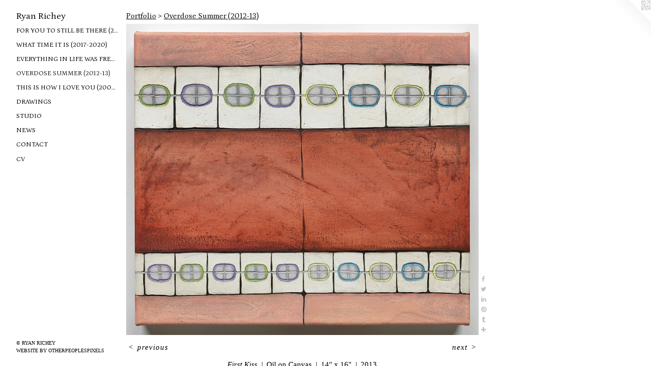

--- FILE ---
content_type: text/html;charset=utf-8
request_url: https://ryanrichey.com/artwork/3253711-First%20Kiss.html
body_size: 3750
content:
<!doctype html><html class="no-js a-image mobile-title-align--center has-mobile-menu-icon--left p-artwork has-page-nav l-detailed mobile-menu-align--center has-wall-text "><head><meta charset="utf-8" /><meta content="IE=edge" http-equiv="X-UA-Compatible" /><meta http-equiv="X-OPP-Site-Id" content="2390" /><meta http-equiv="X-OPP-Revision" content="2552" /><meta http-equiv="X-OPP-Locke-Environment" content="production" /><meta http-equiv="X-OPP-Locke-Release" content="v0.0.141" /><title>Ryan Richey</title><link rel="canonical" href="https://ryanrichey.com/artwork/3253711-First%20Kiss.html" /><meta content="website" property="og:type" /><meta property="og:url" content="https://ryanrichey.com/artwork/3253711-First%20Kiss.html" /><meta property="og:title" content="First Kiss" /><meta content="width=device-width, initial-scale=1" name="viewport" /><link type="text/css" rel="stylesheet" href="//cdnjs.cloudflare.com/ajax/libs/normalize/3.0.2/normalize.min.css" /><link type="text/css" rel="stylesheet" media="only all" href="//maxcdn.bootstrapcdn.com/font-awesome/4.3.0/css/font-awesome.min.css" /><link type="text/css" rel="stylesheet" media="not all and (min-device-width: 600px) and (min-device-height: 600px)" href="/release/locke/production/v0.0.141/css/small.css" /><link type="text/css" rel="stylesheet" media="only all and (min-device-width: 600px) and (min-device-height: 600px)" href="/release/locke/production/v0.0.141/css/large-detailed.css" /><link type="text/css" rel="stylesheet" media="not all and (min-device-width: 600px) and (min-device-height: 600px)" href="/r17618366250000002552/css/small-site.css" /><link type="text/css" rel="stylesheet" media="only all and (min-device-width: 600px) and (min-device-height: 600px)" href="/r17618366250000002552/css/large-site.css" /><link type="text/css" rel="stylesheet" media="only all and (min-device-width: 600px) and (min-device-height: 600px)" href="//fonts.googleapis.com/css?family=Petrona:400" /><link type="text/css" rel="stylesheet" media="not all and (min-device-width: 600px) and (min-device-height: 600px)" href="//fonts.googleapis.com/css?family=Petrona:400&amp;text=MENUHomePrtfliwsCnacVRy%20h" /><script>window.OPP = window.OPP || {};
OPP.modernMQ = 'only all';
OPP.smallMQ = 'not all and (min-device-width: 600px) and (min-device-height: 600px)';
OPP.largeMQ = 'only all and (min-device-width: 600px) and (min-device-height: 600px)';
OPP.downURI = '/x/3/9/0/2390/.down';
OPP.gracePeriodURI = '/x/3/9/0/2390/.grace_period';
OPP.imgL = function (img) {
  !window.lazySizes && img.onerror();
};
OPP.imgE = function (img) {
  img.onerror = img.onload = null;
  img.src = img.getAttribute('data-src');
  //img.srcset = img.getAttribute('data-srcset');
};</script><script src="/release/locke/production/v0.0.141/js/modernizr.js"></script><script src="/release/locke/production/v0.0.141/js/masonry.js"></script><script src="/release/locke/production/v0.0.141/js/respimage.js"></script><script src="/release/locke/production/v0.0.141/js/ls.aspectratio.js"></script><script src="/release/locke/production/v0.0.141/js/lazysizes.js"></script><script src="/release/locke/production/v0.0.141/js/large.js"></script><script src="/release/locke/production/v0.0.141/js/hammer.js"></script><script>if (!Modernizr.mq('only all')) { document.write('<link type="text/css" rel="stylesheet" href="/release/locke/production/v0.0.141/css/minimal.css">') }</script><meta name="google-site-verification" content="kTfDUpQzNLRfIAZOtARn7579yFzRBm1OrLf97OoEbxU" /><style>.media-max-width {
  display: block;
}

@media (min-height: 1435px) {

  .media-max-width {
    max-width: 1381.0px;
  }

}

@media (max-height: 1435px) {

  .media-max-width {
    max-width: 96.2172131147541vh;
  }

}</style><!-- Global Site Tag (gtag.js) - Google Analytics --><script async="" src="https://www.googletagmanager.com/gtag/js?id=G-VV0NPZQV4Z"></script><script>window.dataLayer = window.dataLayer || [];function gtag(){dataLayer.push(arguments)};gtag('js', new Date());gtag('config', 'G-VV0NPZQV4Z');</script></head><body><header id="header"><a class=" site-title" href="/home.html"><span class=" site-title-text u-break-word">Ryan Richey</span><div class=" site-title-media"></div></a><a id="mobile-menu-icon" class="mobile-menu-icon hidden--no-js hidden--large"><svg viewBox="0 0 21 17" width="21" height="17" fill="currentColor"><rect x="0" y="0" width="21" height="3" rx="0"></rect><rect x="0" y="7" width="21" height="3" rx="0"></rect><rect x="0" y="14" width="21" height="3" rx="0"></rect></svg></a></header><nav class=" hidden--large"><ul class=" site-nav"><li class="nav-item nav-home "><a class="nav-link " href="/home.html">Home</a></li><li class="nav-item expanded nav-museum "><a class="nav-link " href="/section/15451.html">Portfolio</a><ul><li class="nav-gallery nav-item expanded "><a class="nav-link " href="/section/521287-For%20you%20to%20still%20be%20there%20%282021-%20%29.html">For you to still be there (2021- )</a></li><li class="nav-gallery nav-item expanded "><a class="nav-link " href="/section/458333-What%20time%20it%20is%20%282017-2020%29.html">What time it is 
(2017-2020)</a></li><li class="nav-gallery nav-item expanded "><a class="nav-link " href="/section/395131-Everything%20in%20life%20was%20free%282013-16%29.html">Everything in life was free
(2013-16)</a></li><li class="nav-gallery nav-item expanded "><a class="selected nav-link " href="/section/334919-Overdose%20Summer%282012-13%29.html">Overdose Summer
(2012-13)</a></li><li class="nav-gallery nav-item expanded "><a class="nav-link " href="/section/66800-This%20is%20how%20I%20love%20you%282008-12%29.html">This is how I love you
(2008-12)</a></li><li class="nav-gallery nav-item expanded "><a class="nav-link " href="/section/495879-Drawings.html">Drawings</a></li><li class="nav-gallery nav-item expanded "><a class="nav-link " href="/section/67422-Studio.html">Studio</a></li></ul></li><li class="nav-news nav-item "><a class="nav-link " href="/news.html">News</a></li><li class="nav-item nav-contact "><a class="nav-link " href="/contact.html">Contact</a></li><li class="nav-item nav-pdf1 "><a target="_blank" class="nav-link " href="//img-cache.oppcdn.com/fixed/2390/assets/ialD4v2ZfloqxNwo.pdf">CV</a></li></ul></nav><div class=" content"><nav class=" hidden--small" id="nav"><header><a class=" site-title" href="/home.html"><span class=" site-title-text u-break-word">Ryan Richey</span><div class=" site-title-media"></div></a></header><ul class=" site-nav"><li class="nav-item nav-home "><a class="nav-link " href="/home.html">Home</a></li><li class="nav-item expanded nav-museum "><a class="nav-link " href="/section/15451.html">Portfolio</a><ul><li class="nav-gallery nav-item expanded "><a class="nav-link " href="/section/521287-For%20you%20to%20still%20be%20there%20%282021-%20%29.html">For you to still be there (2021- )</a></li><li class="nav-gallery nav-item expanded "><a class="nav-link " href="/section/458333-What%20time%20it%20is%20%282017-2020%29.html">What time it is 
(2017-2020)</a></li><li class="nav-gallery nav-item expanded "><a class="nav-link " href="/section/395131-Everything%20in%20life%20was%20free%282013-16%29.html">Everything in life was free
(2013-16)</a></li><li class="nav-gallery nav-item expanded "><a class="selected nav-link " href="/section/334919-Overdose%20Summer%282012-13%29.html">Overdose Summer
(2012-13)</a></li><li class="nav-gallery nav-item expanded "><a class="nav-link " href="/section/66800-This%20is%20how%20I%20love%20you%282008-12%29.html">This is how I love you
(2008-12)</a></li><li class="nav-gallery nav-item expanded "><a class="nav-link " href="/section/495879-Drawings.html">Drawings</a></li><li class="nav-gallery nav-item expanded "><a class="nav-link " href="/section/67422-Studio.html">Studio</a></li></ul></li><li class="nav-news nav-item "><a class="nav-link " href="/news.html">News</a></li><li class="nav-item nav-contact "><a class="nav-link " href="/contact.html">Contact</a></li><li class="nav-item nav-pdf1 "><a target="_blank" class="nav-link " href="//img-cache.oppcdn.com/fixed/2390/assets/ialD4v2ZfloqxNwo.pdf">CV</a></li></ul><footer><div class=" copyright">© RYAN RICHEY</div><div class=" credit"><a href="http://otherpeoplespixels.com/ref/ryanrichey.com" target="_blank">Website by OtherPeoplesPixels</a></div></footer></nav><main id="main"><a class=" logo hidden--small" href="http://otherpeoplespixels.com/ref/ryanrichey.com" title="Website by OtherPeoplesPixels" target="_blank"></a><div class=" page clearfix media-max-width"><h1 class="parent-title title"><a href="/section/15451.html" class="root title-segment hidden--small">Portfolio</a><span class=" title-sep hidden--small"> &gt; </span><a class=" title-segment" href="/section/334919-Overdose%20Summer%282012-13%29.html">Overdose Summer
(2012-13)</a></h1><div class=" media-and-info"><div class=" page-media-wrapper media"><a class=" page-media" title="First Kiss" href="/artwork/3253710-Loaf.html" id="media"><img data-aspectratio="1381/1220" class="u-img " alt="Ryan Richey painting art artist painter &lt;!-- Google tag (gtag.js) --&gt; &lt;script async src=&quot;https://www.googletagmanager.com/gtag/js?id=G-ZG0FMPKC6R&quot;&gt;&lt;/script&gt; &lt;script&gt;   window.dataLayer = window.dataLayer || [];   function gtag(){dataLayer.push(arguments);" src="//img-cache.oppcdn.com/fixed/2390/assets/5d4uBuf4ynltlj4H.jpg" srcset="//img-cache.oppcdn.com/img/v1.0/s:2390/t:QkxBTksrVEVYVCtIRVJF/p:12/g:tl/o:2.5/a:50/q:90/2520x1220-5d4uBuf4ynltlj4H.jpg/1381x1220/395f7c488e0ef02c0bd79321f7b2fe7e.jpg 1381w,
//img-cache.oppcdn.com/img/v1.0/s:2390/t:QkxBTksrVEVYVCtIRVJF/p:12/g:tl/o:2.5/a:50/q:90/984x4096-5d4uBuf4ynltlj4H.jpg/984x868/140a7da6d5120bd6109b3dd2183935c9.jpg 984w,
//img-cache.oppcdn.com/img/v1.0/s:2390/t:QkxBTksrVEVYVCtIRVJF/p:12/g:tl/o:2.5/a:50/q:90/1640x830-5d4uBuf4ynltlj4H.jpg/939x830/bcc50203f00c67c3df0608edc55d69cf.jpg 939w,
//img-cache.oppcdn.com/img/v1.0/s:2390/t:QkxBTksrVEVYVCtIRVJF/p:12/g:tl/o:2.5/a:50/q:90/1400x720-5d4uBuf4ynltlj4H.jpg/815x720/a5270e24f23cac39a7a15d2801fc2f02.jpg 815w,
//img-cache.oppcdn.com/img/v1.0/s:2390/t:QkxBTksrVEVYVCtIRVJF/p:12/g:tl/o:2.5/a:50/q:90/984x588-5d4uBuf4ynltlj4H.jpg/665x588/f3fd778719459262ac415465c36f88c6.jpg 665w,
//img-cache.oppcdn.com/img/v1.0/s:2390/t:QkxBTksrVEVYVCtIRVJF/p:12/g:tl/o:2.5/a:50/q:90/640x4096-5d4uBuf4ynltlj4H.jpg/640x565/6ce68198d80b399aca68b11cb8453ddf.jpg 640w,
//img-cache.oppcdn.com/fixed/2390/assets/5d4uBuf4ynltlj4H.jpg 543w" sizes="(max-device-width: 599px) 100vw,
(max-device-height: 599px) 100vw,
(max-width: 543px) 543px,
(max-height: 480px) 543px,
(max-width: 640px) 640px,
(max-height: 565px) 640px,
(max-width: 665px) 665px,
(max-height: 588px) 665px,
(max-width: 815px) 815px,
(max-height: 720px) 815px,
(max-width: 939px) 939px,
(max-height: 830px) 939px,
(max-width: 984px) 984px,
(max-height: 868px) 984px,
1381px" /></a><a class=" zoom-corner" style="display: none" id="zoom-corner"><span class=" zoom-icon fa fa-search-plus"></span></a><div class="share-buttons a2a_kit social-icons hidden--small" data-a2a-title="First Kiss" data-a2a-url="https://ryanrichey.com/artwork/3253711-First%20Kiss.html"><a class="u-img-link a2a_button_facebook share-button "><span class="facebook social-icon fa-facebook fa "></span></a><a class="u-img-link share-button a2a_button_twitter "><span class="twitter fa-twitter social-icon fa "></span></a><a class="u-img-link share-button a2a_button_linkedin "><span class="linkedin social-icon fa-linkedin fa "></span></a><a class="u-img-link a2a_button_pinterest share-button "><span class="fa-pinterest social-icon pinterest fa "></span></a><a class="u-img-link a2a_button_tumblr share-button "><span class="fa-tumblr social-icon tumblr fa "></span></a><a target="_blank" class="u-img-link share-button a2a_dd " href="https://www.addtoany.com/share_save"><span class="social-icon share fa-plus fa "></span></a></div></div><div class=" info border-color"><div class=" wall-text border-color"><div class=" wt-item wt-title">First Kiss</div><div class=" wt-item wt-media">Oil on Canvas</div><div class=" wt-item wt-dimensions">14" x 16"</div><div class=" wt-item wt-date">2013</div></div><div class=" page-nav hidden--small border-color clearfix"><a class=" prev" id="artwork-prev" href="/artwork/3253713-Up%20All%20Night.html">&lt; <span class=" m-hover-show">previous</span></a> <a class=" next" id="artwork-next" href="/artwork/3253710-Loaf.html"><span class=" m-hover-show">next</span> &gt;</a></div></div></div><div class="share-buttons a2a_kit social-icons hidden--large" data-a2a-title="First Kiss" data-a2a-url="https://ryanrichey.com/artwork/3253711-First%20Kiss.html"><a class="u-img-link a2a_button_facebook share-button "><span class="facebook social-icon fa-facebook fa "></span></a><a class="u-img-link share-button a2a_button_twitter "><span class="twitter fa-twitter social-icon fa "></span></a><a class="u-img-link share-button a2a_button_linkedin "><span class="linkedin social-icon fa-linkedin fa "></span></a><a class="u-img-link a2a_button_pinterest share-button "><span class="fa-pinterest social-icon pinterest fa "></span></a><a class="u-img-link a2a_button_tumblr share-button "><span class="fa-tumblr social-icon tumblr fa "></span></a><a target="_blank" class="u-img-link share-button a2a_dd " href="https://www.addtoany.com/share_save"><span class="social-icon share fa-plus fa "></span></a></div></div></main></div><footer><div class=" copyright">© RYAN RICHEY</div><div class=" credit"><a href="http://otherpeoplespixels.com/ref/ryanrichey.com" target="_blank">Website by OtherPeoplesPixels</a></div></footer><div class=" modal zoom-modal" style="display: none" id="zoom-modal"><style>@media (min-aspect-ratio: 1381/1220) {

  .zoom-media {
    width: auto;
    max-height: 1220px;
    height: 100%;
  }

}

@media (max-aspect-ratio: 1381/1220) {

  .zoom-media {
    height: auto;
    max-width: 1381px;
    width: 100%;
  }

}
@supports (object-fit: contain) {
  img.zoom-media {
    object-fit: contain;
    width: 100%;
    height: 100%;
    max-width: 1381px;
    max-height: 1220px;
  }
}</style><div class=" zoom-media-wrapper"><img onerror="OPP.imgE(this);" onload="OPP.imgL(this);" data-src="//img-cache.oppcdn.com/fixed/2390/assets/5d4uBuf4ynltlj4H.jpg" data-srcset="//img-cache.oppcdn.com/img/v1.0/s:2390/t:QkxBTksrVEVYVCtIRVJF/p:12/g:tl/o:2.5/a:50/q:90/2520x1220-5d4uBuf4ynltlj4H.jpg/1381x1220/395f7c488e0ef02c0bd79321f7b2fe7e.jpg 1381w,
//img-cache.oppcdn.com/img/v1.0/s:2390/t:QkxBTksrVEVYVCtIRVJF/p:12/g:tl/o:2.5/a:50/q:90/984x4096-5d4uBuf4ynltlj4H.jpg/984x868/140a7da6d5120bd6109b3dd2183935c9.jpg 984w,
//img-cache.oppcdn.com/img/v1.0/s:2390/t:QkxBTksrVEVYVCtIRVJF/p:12/g:tl/o:2.5/a:50/q:90/1640x830-5d4uBuf4ynltlj4H.jpg/939x830/bcc50203f00c67c3df0608edc55d69cf.jpg 939w,
//img-cache.oppcdn.com/img/v1.0/s:2390/t:QkxBTksrVEVYVCtIRVJF/p:12/g:tl/o:2.5/a:50/q:90/1400x720-5d4uBuf4ynltlj4H.jpg/815x720/a5270e24f23cac39a7a15d2801fc2f02.jpg 815w,
//img-cache.oppcdn.com/img/v1.0/s:2390/t:QkxBTksrVEVYVCtIRVJF/p:12/g:tl/o:2.5/a:50/q:90/984x588-5d4uBuf4ynltlj4H.jpg/665x588/f3fd778719459262ac415465c36f88c6.jpg 665w,
//img-cache.oppcdn.com/img/v1.0/s:2390/t:QkxBTksrVEVYVCtIRVJF/p:12/g:tl/o:2.5/a:50/q:90/640x4096-5d4uBuf4ynltlj4H.jpg/640x565/6ce68198d80b399aca68b11cb8453ddf.jpg 640w,
//img-cache.oppcdn.com/fixed/2390/assets/5d4uBuf4ynltlj4H.jpg 543w" data-sizes="(max-device-width: 599px) 100vw,
(max-device-height: 599px) 100vw,
(max-width: 543px) 543px,
(max-height: 480px) 543px,
(max-width: 640px) 640px,
(max-height: 565px) 640px,
(max-width: 665px) 665px,
(max-height: 588px) 665px,
(max-width: 815px) 815px,
(max-height: 720px) 815px,
(max-width: 939px) 939px,
(max-height: 830px) 939px,
(max-width: 984px) 984px,
(max-height: 868px) 984px,
1381px" class="zoom-media lazyload hidden--no-js " alt="Ryan Richey painting art artist painter &lt;!-- Google tag (gtag.js) --&gt; &lt;script async src=&quot;https://www.googletagmanager.com/gtag/js?id=G-ZG0FMPKC6R&quot;&gt;&lt;/script&gt; &lt;script&gt;   window.dataLayer = window.dataLayer || [];   function gtag(){dataLayer.push(arguments);" /><noscript><img class="zoom-media " alt="Ryan Richey painting art artist painter &lt;!-- Google tag (gtag.js) --&gt; &lt;script async src=&quot;https://www.googletagmanager.com/gtag/js?id=G-ZG0FMPKC6R&quot;&gt;&lt;/script&gt; &lt;script&gt;   window.dataLayer = window.dataLayer || [];   function gtag(){dataLayer.push(arguments);" src="//img-cache.oppcdn.com/fixed/2390/assets/5d4uBuf4ynltlj4H.jpg" /></noscript></div></div><div class=" offline"></div><script src="/release/locke/production/v0.0.141/js/small.js"></script><script src="/release/locke/production/v0.0.141/js/artwork.js"></script><script>var a2a_config = a2a_config || {};a2a_config.prioritize = ['facebook','twitter','linkedin','googleplus','pinterest','instagram','tumblr','share'];a2a_config.onclick = 1;(function(){  var a = document.createElement('script');  a.type = 'text/javascript'; a.async = true;  a.src = '//static.addtoany.com/menu/page.js';  document.getElementsByTagName('head')[0].appendChild(a);})();</script><script>window.oppa=window.oppa||function(){(oppa.q=oppa.q||[]).push(arguments)};oppa('config','pathname','production/v0.0.141/2390');oppa('set','g','true');oppa('set','l','detailed');oppa('set','p','artwork');oppa('set','a','image');oppa('rect','m','media','main');oppa('send');</script><script async="" src="/release/locke/production/v0.0.141/js/analytics.js"></script><script src="https://otherpeoplespixels.com/static/enable-preview.js"></script></body></html>

--- FILE ---
content_type: text/css; charset=utf-8
request_url: https://fonts.googleapis.com/css?family=Petrona:400&text=MENUHomePrtfliwsCnacVRy%20h
body_size: -384
content:
@font-face {
  font-family: 'Petrona';
  font-style: normal;
  font-weight: 400;
  src: url(https://fonts.gstatic.com/l/font?kit=mtGl4_NXL7bZo9XXq35wRLONYyOjFk6NsQREH452M_9sC3Mx73laLH9t10cN5wXUwNb-GJ3pnDQx1kY4&skey=c7b9dcd5b96edb47&v=v36) format('woff2');
}
